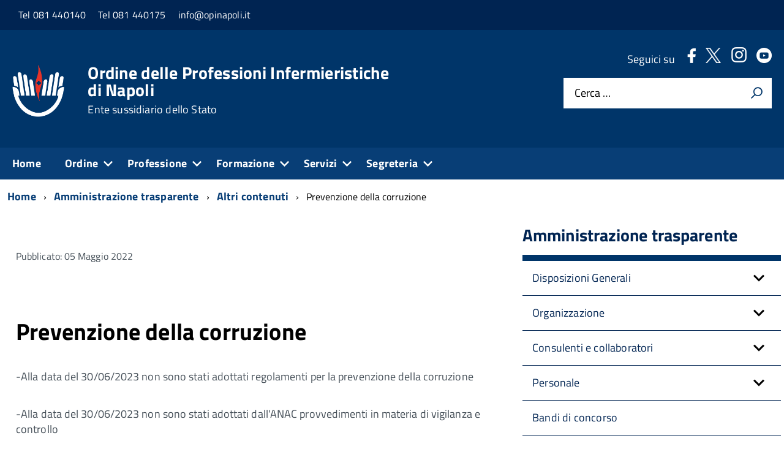

--- FILE ---
content_type: text/css
request_url: https://opinapoli.it/templates/tecsispa/build/build.italia.min.css?3e0ac3
body_size: 4061
content:
a{background-color:transparent;color:#06c}.Accordion--default .Accordion-header,.Accordion--plus .Accordion-header{color:#ddd}.Accordion--default .Accordion-header:hover,.Accordion--plus .Accordion-header:hover{background-color:#d9e6f2}.Accordion--default .Accordion-link,.Accordion--plus .Accordion-link{color:#06c}.Accordion--default .Accordion-header{background-image:url("data:image/svg+xml;charset=utf-8,%3Csvg xmlns='http://www.w3.org/2000/svg' width='32' height='32' viewBox='0 0 32 32' fill='%2306c'%3E%3Ctitle%3Eexpand%3C/title%3E%3Cpath d='M3.733 6.133L0 9.866l16 16 16-16-3.733-3.733L16 18.4 3.733 6.133z'/%3E%3C/svg%3E")}.Accordion--default .Accordion-header[aria-expanded=true]{background-image:url("data:image/svg+xml;charset=utf-8,%3Csvg xmlns='http://www.w3.org/2000/svg' width='32' height='32' viewBox='0 0 32 32' fill='%2306c'%3E%3Ctitle%3Ecollapse%3C/title%3E%3Cpath d='M28.267 25.867L32 22.134l-16-16-16 16 3.733 3.733L16 13.6l12.267 12.267z'/%3E%3C/svg%3E")}.Accordion--plus .Accordion-header{background-image:url("data:image/svg+xml;charset=utf-8,%3Csvg xmlns='http://www.w3.org/2000/svg' width='32' height='32' viewBox='0 0 32 32' fill='%2306c'%3E%3Ctitle%3Eplus%3C/title%3E%3Cpath d='M0 20h32v-8H0zm12 12h8V0h-8z'/%3E%3C/svg%3E")}.Accordion--plus .Accordion-header[aria-expanded=true]{background-image:url("data:image/svg+xml;charset=utf-8,%3Csvg xmlns='http://www.w3.org/2000/svg' width='32' height='32' viewBox='0 0 32 32' fill='%2306c'%3E%3Ctitle%3Eminus%3C/title%3E%3Cpath d='M0 20h32v-8H0z'/%3E%3C/svg%3E")}.Alert--error{border-left-color:#fe0000;color:#1e1212}.Alert--error.Alert--withBg{background-color:#ffcbcb}.Alert--warning{border-left-color:#d2af00;color:#4f4310}.Alert--warning.Alert--withBg{background-color:#ffef9f}.Alert--success{border-left-color:#67b646;color:#274d28}.Alert--success.Alert--withBg{background-color:#dff0d8}.Alert--info{border-left-color:#24c4cb;color:#004446}.Alert--info.Alert--withBg{background-color:#c6f3f5}.Bullets>li::before{background-color:#06c;color:#fff}.Button.is-pressed,.Button:active{box-shadow:inset 0 3px 5px rgba(0,0,0,.125)}.Button--shadow{box-shadow:0 2px 4px 0 #bdbdbd}.Button--default{background-color:#65dde0;border-color:#50d8dc;color:#004a4d}.Button--default.is-disabled,.Button--default[disabled]{background-color:#65dde0!important;border-color:#50d8dc!important;color:#004a4d!important}.Button--default:focus,.Button--default:hover{background-color:#3bd4d7;border-color:#29cbd0}.Button--default.is-pressed,.Button--default:active{background-color:#004a4d;border-color:#000;color:#65dde0}.Button--danger{background-color:#b50000;border-color:red;color:#fff}.Button--danger.is-disabled,.Button--danger[disabled]{background-color:#b50000!important;border-color:red!important;color:#fff!important}.Button--danger:focus,.Button--danger:hover{background-color:#820000;border-color:#c00}.Button--danger.is-pressed,.Button--danger:active{background-color:#fff;border-color:#bfbfbf;color:#b50000}.Button--info{background-color:#fff;border-color:#ccc;color:#003e54}.Button--info.is-disabled,.Button--info[disabled]{background-color:#fff!important;border-color:#ccc!important;color:#003e54!important}.Button--info:focus,.Button--info:hover{background-color:#e6e6e6;border-color:#b3b3b3}.Button--info.is-pressed,.Button--info:active{background-color:#003e54;border-color:#000;color:#fff}.Callout{border-top:1px solid #aaa}.Callout-title{background:0 0}.Callout--must{background:#f4e6f5;border-top-color:#512254}.Callout--must>.Callout-title{color:#512254}.Callout--should{background:#d1e7ff;border-top-color:#00336b}.Callout--should>.Callout-title{color:#00336b}.Callout--could{background:#ebf5ef;border-top-color:#295239}.Callout--could>.Callout-title{color:#295239}.Callout--example{background:#e6e5e3;border-top-color:#35332f}.Callout--example>.Callout-title{color:#35332f}.u-background-carousel{background-color:#00264d}.Dialog.fr-dialogmodal--is-ready[aria-hidden=false]{background-color:rgba(34,34,34,.8);box-shadow:0 3.75em 0 0 rgba(34,34,34,.8)}option:hover{box-shadow:0 0 10px 100px #1882a8 inset}.Form-label.is-checked{background:#c6f3f5}.Form-input:not(.is-disabled),.Form-input:not(:disabled){background-color:#fff}.Form-label--block{background-color:#fff;border:1px solid #ccc}.Form-label--block:last-child{border-bottom:1px solid #ccc}.Form-input.Form-input:focus+[role=tooltip]{color:#fff;background-color:#30373d}.Form-field--choose :focus+span{outline:3px solid #ff8c00}.Form-field--choose .Form-fieldIcon{color:#65dcdf}.Forward[aria-hidden]{color:#eee}.Hamburger-toggle.is-active{background-color:transparent}.Hamburger-toggle{background-color:#fff}.Hamburger-toggle:after{background-color:#fff}.Hamburger-toggle:before{background-color:#fff}.Hero-content{background-color:#eee}.Hero-content a{color:#004c99}.Linklist{color:#ddd}.Linklist a,.Linklist li,.Linklist-link{color:#06c}.Linklist a:hover{background-color:#d9e6f2;color:#00264d}.Linklist-link.Linklist-link--lev1,.Linklist-link.Linklist-link--lev1:hover{color:#fff;background-color:#036}.Linklist-link.Linklist-link--lev2,.Linklist-link.Linklist-link--lev2:hover{color:#00264d;background-color:#7db2e8}.Linklist-link.Linklist-link--lev3{color:#00264d;background-color:#adcceb}.Megamenu--default{background-color:#1173d4}.Megamenu--default .Megamenu-subnavGroup>li>a{color:#00264d}.Megamenu--default .Megamenu-item>*{color:#fff}.Megamenu--default .Megamenu-item ul li{color:#30373d!important}.Megamenu--default .Megamenu-subnav{background-color:#fff}.Megamenu--default .Megamenu-subnavGroup>li{color:#5a6772}.Megamenu--default .Megamenu-subnavGroup{color:#a5abb0}.Megamenu--default .Megamenu-subnavGroup>li>ul>li a{color:#30373d}.Megamenu--default .Megamenu-subnavGroup>li>ul>li>ul>li>a{color:#30373d}.Navscroll--withHint>ul{background-color:#fff}.ScrollTop{background-color:#00264d;color:#fff;border:2px solid #fff}.ScrollTop-icon{color:#fff}.Skiplinks>li>a{background-color:#fff;color:#06c}.Table--hover>tbody>tr:hover>td,.Table--hover>tbody>tr:hover>th{background-color:#e5f1fa}.Table--striped tbody tr:nth-child(odd){background-color:#f6f7f9}.Table--withBorder tr{border-bottom:1px #d6dce3 solid}.Table--withBorder th{border-top:1px #d6dce3 solid}.Timeline{color:#ddd}.Treeview-handler--standalone{border-left:1px solid #ddd}.Treeview--default li[aria-expanded=true] li a,.Treeview--default li[aria-expanded=true] li a:hover{color:#00264d;background-color:#eee}.Treeview--default li[aria-expanded=true] li li a,.Treeview--default li[aria-expanded=true] li li a:hover{color:#00264d;background-color:#ddd}.ErrorPage-title{color:#06c}.ErrorPage-subtitle{color:#06c}.Footer{background-color:#00264d;color:#fff}.Footer a{color:#65dcdf}.Footer li{color:#65dcdf;font-weight:700!important}.Footer-blockTitle{color:#fff}.Footer-subBlock{color:#5a6772}.Footer-subTitle{color:#fff}.Footer-block address,.Footer-block dl{color:#f5f5f0}.Footer-block li{color:#5a6772}.Footer-socialIcons [class*=" Icon-"],.Footer-socialIcons [class^=Icon-]{background-color:#65dcdf;color:#00264d}.Header-banner{background-color:#30373d}.Header-owner{color:#127ae2}.Header-owner>a,.Header-owner>span{color:#fff}.Header-navbar{background-color:#06c}.Header-toggleText{color:#fff}.Header-titleLink a{color:#fff}.Header-titleLink small{color:#fff}.u-background-grey-10 .Header-titleLink a,.u-background-grey-10 .Header-titleLink small{color:#06c}.Header-searchTrigger button{background-color:#06c;color:#fff}.Header-languages{background-color:transparent}.Header-language{color:#fff}.Header-language-other{background-color:#fff}.Header-language-other a{color:#06c}.Header-social{color:#fff}.Header-socialIcons [class^=Icon-]{background-color:#fff;color:#06c}.Header-socialIcons [class^=icon-]{background-color:#fff;color:#06c}.Header-socialIcons [class*=" Icon-"]{background-color:#fff;color:#06c}.Header-socialIcons [class*=" icon-"]{background-color:#fff;color:#06c}.Header-socialIcons .image-title{color:#fff}.Prose,.Prose>ol>li,.Prose>p,.Prose>ul>li{color:#1c2024}.Prose p>a,.Prose>a{color:#06c}.Prose{color:#1c2024}.Prose--secondary{color:#5a6772}.Prose>p>a:hover{color:#036}.Prose>p>a:visited{color:#06c}.Share>ul>li{background-color:#06c}.Share-reveal>a>span,.Share>ul>li>a{color:#fff}.Share-reveal{background-color:#eee}.Share-revealIcon{color:#fff;background-color:#06c}.Share-revealIcon.is-open{color:#06c;background-color:#eee}.Share-revealText{color:#5a6772}.Share-revealText:focus{background-color:transparent}.Spid-button{color:#fff;background-color:#06c}.Spid-button:focus,.Spid-button:hover{background-color:#004080}.Spid-idp:hover{background-color:#f5f5f0}.u-borderSoftFocus:focus{box-shadow:0 0 3px 3px hsl(181.48514851,100%,39.60784314%) inset!important}.Prose-blockquote>p,.Prose>h5,.u-text-h5,.u-textSecondary,time{color:#444e57!important}.Bullets>li:before,.Footer,.Footer-blockTitle,.Footer-subTitle,.Form-input.Form-input:focus+[role=tooltip],.Linklist-link.Linklist-link--lev1,.Linklist-link.Linklist-link--lev1:hover,.ScrollTop,.ScrollTop-icon,.Share-reveal>a>span,.Share-revealIcon,.Share>ul>li,.Share>ul>li>a,.Spid-button{color:#fff!important}.Megamenu--default .Megamenu-subnav,.Skiplinks>li>a,.Spid-menu{background-color:#fff!important}.Spid-idp:hover{background-color:#f5f5f0!important}.Hero-content,.Share-reveal,.Share-revealIcon.is-open,.Treeview--default li[aria-expanded=true] li a,.Treeview--default li[aria-expanded=true] li a:hover{background-color:#eee!important}.Accordion--default .Accordion-header,.Accordion--plus .Accordion-header,.Linklist,.Timeline{color:#ddd!important}.Treeview--default li[aria-expanded=true] li li a,.Treeview--default li[aria-expanded=true] li li a:hover{background-color:#ddd!important}.Megamenu--default .Megamenu-subnavGroup{color:#a5abb0!important}.Footer-subBlock,.Megamenu--default .Megamenu-subnavGroup>li,.Share-revealText{color:#5a6772!important}.Megamenu--default .Megamenu-subnavGroup>li>ul>li a,.Megamenu--default .Megamenu-subnavGroup>li>ul>li>ul>li>a{color:#30373d!important}.Form-input.Form-input:focus+[role=tooltip]{background-color:#30373d!important}.pagination li a:hover{background-color:#06c!important;color:#fff!important}.u-background-navy{background-color:#001f3f!important}.u-background-blue{background-color:#0074d9!important}.u-background-aqua{background-color:#7fdbff!important}.u-background-teal{background-color:#39cccc!important}.u-background-olive{background-color:#3d9970!important}.u-background-green{background-color:#2ecc40!important}.u-background-lime{background-color:#01ff70!important}.u-background-yellow{background-color:#ffdc00!important}.u-background-orange{background-color:#ff851b!important}.u-background-red{background-color:#ff4136!important}.u-background-fuchsia{background-color:#f012be!important}.u-background-purple{background-color:#b10dc9!important}.u-background-maroon{background-color:#85144b!important}.u-background-white{background-color:#fff!important}.u-background-gray{background-color:#aaa!important}.u-background-silver{background-color:#ddd!important}.u-background-black{background-color:#111!important}.u-background-grey-10{background-color:#f5f5f0!important}.u-background-grey-15{background-color:#f6f9fc!important}.u-background-grey-20{background-color:#eee!important}.u-background-grey-30{background-color:#ddd!important}.u-background-grey-40{background-color:#a5abb0!important}.u-background-grey-50{background-color:#5a6772!important}.u-background-grey-60{background-color:#444e57!important}.u-background-grey-80{background-color:#30373d!important}.u-background-grey-90{background-color:#1c2024!important}.u-background-teal-30{background-color:#00c5ca!important}.u-background-teal-50{background-color:#65dcdf!important}.u-background-teal-70{background-color:#004a4d!important}.u-background-focus{background-color:#ff8c00!important}.u-background-5{background-color:#d9e6f2!important}.u-background-10{background-color:#adcceb!important}.u-background-20{background-color:#7db2e8!important}.u-background-30{background-color:#4799eb!important}.u-background-40{background-color:#127ae2!important}.u-background-50{background-color:#06c!important}.u-background-60{background-color:#0059b3!important}.u-background-70{background-color:#004c99!important}.u-background-80{background-color:#004080!important}.u-background-90{background-color:#036!important}.u-background-95{background-color:#00264d!important}.Megamenu-item>a:focus,.u-background-none{background-color:transparent!important}.u-background-compl{background-color:#ffb265!important}.u-background-compl-5{background-color:#f4f2ef!important}.u-background-compl-10{background-color:#ede5dd!important}.u-background-compl-80{background-color:#c60!important}.u-color-navy{color:#001f3f!important}.u-color-blue{color:#0074d9!important}.u-color-aqua{color:#7fdbff!important}.u-color-teal{color:#39cccc!important}.u-color-olive{color:#3d9970!important}.u-color-green{color:#2ecc40!important}.u-color-lime{color:#01ff70!important}.u-color-yellow{color:#ffdc00!important}.u-color-orange{color:#ff851b!important}.u-color-red{color:#ff4136!important}.u-color-fuchsia{color:#f012be!important}.u-color-purple{color:#b10dc9!important}.u-color-maroon{color:#85144b!important}.u-color-white{color:#fff!important}.u-color-silver{color:#ddd!important}.u-color-gray{color:#aaa!important}.u-color-black{color:#111!important}.u-color-grey-10{color:#f5f5f0!important}.u-color-grey-15{color:#f6f9fc!important}.u-color-grey-20{color:#eee!important}.u-color-grey-30{color:#ddd!important}.u-color-grey-40{color:#a5abb0!important}.u-color-grey-50{color:#5a6772!important}.u-color-grey-60{color:#444e57!important}.u-color-grey-80{color:#30373d!important}.u-color-grey-90{color:#1c2024!important}.u-color-teal-30{color:#00c5ca!important}.u-color-teal-50{color:#65dcdf!important}.u-color-teal-70{color:#004a4d!important}.u-color-focus{color:#ff8c00!important}.u-color-5{color:#d9e6f2!important}.u-color-10{color:#adcceb!important}.u-color-20{color:#7db2e8!important}.u-color-30{color:#4799eb!important}.u-color-40{color:#127ae2!important}.u-color-50{color:#06c!important}.u-color-60{color:#0059b3!important}.u-color-70{color:#004c99!important}.u-color-80{color:#004080!important}.u-color-90{color:#036!important}.u-color-95{color:#00264d!important}.u-color-none{color:transparent!important}.u-color-compl{color:#ffb265!important}.u-color-compl-5{color:#f4f2ef!important}.u-color-compl-10{color:#ede5dd!important}.u-color-compl-80{color:#c60!important}.u-border-navy{border-color:#001f3f!important}.u-border-blue{border-color:#0074d9!important}.u-border-aqua{border-color:#7fdbff!important}.u-border-teal{border-color:#39cccc!important}.u-border-olive{border-color:#3d9970!important}.u-border-green{border-color:#2ecc40!important}.u-border-lime{border-color:#01ff70!important}.u-border-yellow{border-color:#ffdc00!important}.u-border-orange{border-color:#ff851b!important}.u-border-red{border-color:#ff4136!important}.u-border-fuchsia{border-color:#f012be!important}.u-border-purple{border-color:#b10dc9!important}.u-border-maroon{border-color:#85144b!important}.u-border-white{border-color:#fff!important}.u-border-gray{border-color:#aaa!important}.u-border-silver{border-color:#ddd!important}.u-border-black{border-color:#111!important}.u-border-grey-10{border-color:#f5f5f0!important}.u-border-grey-15{border-color:#f6f9fc!important}.u-border-grey-20{border-color:#eee!important}.u-border-grey-30{border-color:#ddd!important}.u-border-grey-40{border-color:#a5abb0!important}.u-border-grey-50{border-color:#5a6772!important}.u-border-grey-60{border-color:#444e57!important}.u-border-grey-80{border-color:#30373d!important}.u-border-grey-90{border-color:#1c2024!important}.u-border-teal-30{border-color:#00c5ca!important}.u-border-teal-50{border-color:#65dcdf!important}.u-border-teal-70{border-color:#004a4d!important}.u-border-focus{border-color:#ff8c00!important}.u-border-5{border-color:#d9e6f2}.u-border-10{border-color:#adcceb}.u-border-20{border-color:#7db2e8}.u-border-30{border-color:#4799eb}.u-border-40{border-color:#127ae2}.u-border-50{border-color:#06c}.u-border-60{border-color:#0059b3}.u-border-70{border-color:#004c99}.u-border-80{border-color:#004080}.u-border-90{border-color:#036}.u-border-95{border-color:#00264d}.u-border-none{border-color:transparent}.u-border-compl{border-color:#ffb265}.u-border-compl-5{border-color:#f4f2ef}.u-border-compl-10{border-color:#ede5dd}.u-border-compl-80{border-color:#c60}.u-fill-navy{fill:#001f3f!important}.u-fill-blue{fill:#0074d9!important}.u-fill-aqua{fill:#7fdbff!important}.u-fill-teal{fill:#39cccc!important}.u-fill-olive{fill:#3d9970!important}.u-fill-green{fill:#2ecc40!important}.u-fill-lime{fill:#01ff70!important}.u-fill-yellow{fill:#ffdc00!important}.u-fill-orange{fill:#ff851b!important}.u-fill-red{fill:#ff4136!important}.u-fill-fuchsia{fill:#f012be!important}.u-fill-purple{fill:#b10dc9!important}.u-fill-maroon{fill:#85144b!important}.u-fill-white{fill:#fff!important}.u-fill-gray{fill:#aaa!important}.u-fill-silver{fill:#ddd!important}.u-fill-black{fill:#111!important}.u-fill-grey-10{fill:#f5f5f0!important}.u-fill-grey-15{fill:#f6f9fc!important}.u-fill-grey-20{fill:#eee!important}.u-fill-grey-30{fill:#ddd!important}.u-fill-grey-40{fill:#a5abb0!important}.u-fill-grey-50{fill:#5a6772!important}.u-fill-grey-60{fill:#444e57!important}.u-fill-grey-80{fill:#30373d!important}.u-fill-grey-90{fill:#1c2024!important}.u-fill-teal-30{fill:#00c5ca!important}.u-fill-teal-50{fill:#65dcdf!important}.u-fill-teal-70{fill:#004a4d!important}.u-fill-focus{fill:#ff8c00!important}.u-fill-5{fill:#d9e6f2}.u-fill-10{fill:#adcceb}.u-fill-20{fill:#7db2e8}.u-fill-30{fill:#4799eb}.u-fill-40{fill:#127ae2}.u-fill-50{fill:#06c}.u-fill-60{fill:#0059b3}.u-fill-70{fill:#004c99}.u-fill-80{fill:#004080}.u-fill-90{fill:#036}.u-fill-95{fill:#00264d}.u-fill-none{fill:transparent}.u-fill-compl{fill:#ffb265}.u-fill-compl-5{fill:#f4f2ef}.u-fill-compl-10{fill:#ede5dd}.u-fill-compl-80{fill:#c60}.u-stroke-navy{stroke:#001f3f!important}.u-stroke-blue{stroke:#0074d9!important}.u-stroke-aqua{stroke:#7fdbff!important}.u-stroke-teal{stroke:#39cccc!important}.u-stroke-olive{stroke:#3d9970!important}.u-stroke-green{stroke:#2ecc40!important}.u-stroke-lime{stroke:#01ff70!important}.u-stroke-yellow{stroke:#ffdc00!important}.u-stroke-orange{stroke:#ff851b!important}.u-stroke-red{stroke:#ff4136!important}.u-stroke-fuchsia{stroke:#f012be!important}.u-stroke-purple{stroke:#b10dc9!important}.u-stroke-maroon{stroke:#85144b!important}.u-stroke-white{stroke:#fff!important}.u-stroke-gray{stroke:#aaa!important}.u-stroke-silver{stroke:#ddd!important}.u-stroke-black{stroke:#111!important}.u-stroke-grey-10{stroke:#f5f5f0!important}.u-stroke-grey-15{stroke:#f6f9fc!important}.u-stroke-grey-20{stroke:#eee!important}.u-stroke-grey-30{stroke:#ddd!important}.u-stroke-grey-40{stroke:#a5abb0!important}.u-stroke-grey-50{stroke:#5a6772!important}.u-stroke-grey-60{stroke:#444e57!important}.u-stroke-grey-80{stroke:#30373d!important}.u-stroke-grey-90{stroke:#1c2024!important}.u-stroke-teal-30{stroke:#00c5ca!important}.u-stroke-teal-50{stroke:#65dcdf!important}.u-stroke-teal-70{stroke:#004a4d!important}.u-stroke-focus{stroke:#ff8c00!important}.u-stroke-5{stroke:#d9e6f2}.u-stroke-10{stroke:#adcceb}.u-stroke-20{stroke:#7db2e8}.u-stroke-30{stroke:#4799eb}.u-stroke-40{stroke:#127ae2}.u-stroke-50{stroke:#06c}.u-stroke-60{stroke:#0059b3}.u-stroke-70{stroke:#004c99}.u-stroke-80{stroke:#004080}.u-stroke-90{stroke:#036}.u-stroke-95{stroke:#00264d}.u-stroke-none{stroke:transparent}.u-stroke-compl{stroke:#ffb265}.u-stroke-compl-5{stroke:#f4f2ef}.u-stroke-compl-10{stroke:#ede5dd}.u-stroke-compl-80{stroke:#c60}.u-background-half-navy{background:linear-gradient(#001f3f 50%,transparent 50%) no-repeat!important}.u-background-half-blue{background:linear-gradient(#0074d9 50%,transparent 50%) no-repeat!important}.u-background-half-aqua{background:linear-gradient(#7fdbff 50%,transparent 50%) no-repeat!important}.u-background-half-teal{background:linear-gradient(#39cccc 50%,transparent 50%) no-repeat!important}.u-background-half-olive{background:linear-gradient(#3d9970 50%,transparent 50%) no-repeat!important}.u-background-half-green{background:linear-gradient(#2ecc40 50%,transparent 50%) no-repeat!important}.u-background-half-lime{background:linear-gradient(#01ff70 50%,transparent 50%) no-repeat!important}.u-background-half-yellow{background:linear-gradient(#ffdc00 50%,transparent 50%) no-repeat!important}.u-background-half-orange{background:linear-gradient(#ff851b 50%,transparent 50%) no-repeat!important}.u-background-half-red{background:linear-gradient(#ff4136 50%,transparent 50%) no-repeat!important}.u-background-half-fuchsia{background:linear-gradient(#f012be 50%,transparent 50%) no-repeat!important}.u-background-half-purple{background:linear-gradient(#b10dc9 50%,transparent 50%) no-repeat!important}.u-background-half-maroon{background:linear-gradient(#85144b 50%,transparent 50%) no-repeat!important}.u-background-half-white{background:linear-gradient(#fff 50%,transparent 50%) no-repeat!important}.u-background-half-gray{background:linear-gradient(#aaa 50%,transparent 50%) no-repeat!important}.u-background-half-silver{background:linear-gradient(#ddd 50%,transparent 50%) no-repeat!important}.u-background-half-black{background:linear-gradient(#111 50%,transparent 50%) no-repeat!important}.u-background-half-grey-10{background:linear-gradient(#f5f5f0 50%,transparent 50%) no-repeat!important}.u-background-half-grey-15{background:linear-gradient(#f6f9fc 50%,transparent 50%) no-repeat!important}.u-background-half-grey-20{background:linear-gradient(#eee 50%,transparent 50%) no-repeat!important}.u-background-half-grey-30{background:linear-gradient(#ddd 50%,transparent 50%) no-repeat!important}.u-background-half-grey-40{background:linear-gradient(#a5abb0 50%,transparent 50%) no-repeat!important}.u-background-half-grey-50{background:linear-gradient(#5a6772 50%,transparent 50%) no-repeat!important}.u-background-half-grey-60{background:linear-gradient(#444e57 50%,transparent 50%) no-repeat!important}.u-background-half-grey-80{background:linear-gradient(#30373d 50%,transparent 50%) no-repeat!important}.u-background-half-grey-90{background:linear-gradient(#1c2024 50%,transparent 50%) no-repeat!important}.u-background-half-teal-30{background:linear-gradient(#00c5ca 50%,transparent 50%) no-repeat!important}.u-background-half-teal-50{background:linear-gradient(#65dcdf 50%,transparent 50%) no-repeat!important}.u-background-half-teal-70{background:linear-gradient(#004a4d 50%,transparent 50%) no-repeat!important}.u-background-half-focus{background:linear-gradient(#ff8c00 50%,transparent 50%) no-repeat!important}.u-background-half-5{background:linear-gradient(#d9e6f2 50%,transparent 50%) no-repeat!important}.u-background-half-10{background:linear-gradient(#adcceb 50%,transparent 50%) no-repeat!important}.u-background-half-20{background:linear-gradient(#7db2e8 50%,transparent 50%) no-repeat!important}.u-background-half-30{background:linear-gradient(#4799eb 50%,transparent 50%) no-repeat!important}.u-background-half-40{background:linear-gradient(#127ae2 50%,transparent 50%) no-repeat!important}.u-background-half-50{background:linear-gradient(#06c 50%,transparent 50%) no-repeat!important}.u-background-half-60{background:linear-gradient(#0059b3 50%,transparent 50%) no-repeat!important}.u-background-half-70{background:linear-gradient(#004c99 50%,transparent 50%) no-repeat!important}.u-background-half-80{background:linear-gradient(#004080 50%,transparent 50%) no-repeat!important}.u-background-half-90{background:linear-gradient(#036 50%,transparent 50%) no-repeat!important}.u-background-half-95{background:linear-gradient(#00264d 50%,transparent 50%) no-repeat!important}.u-background-half-none{background:0 0!important}.u-background-half-compl{background:linear-gradient(#ffb265 50%,transparent 50%) no-repeat!important}.u-background-half-compl-5{background:linear-gradient(#f4f2ef 50%,transparent 50%) no-repeat!important}.u-background-half-compl-10{background:linear-gradient(#ede5dd 50%,transparent 50%) no-repeat!important}.u-background-half-compl-80{background:linear-gradient(#c60 50%,transparent 50%) no-repeat!important}

--- FILE ---
content_type: text/css
request_url: https://opinapoli.it/templates/tecsispa/css/tecsispa.min.css?3e0ac3
body_size: 6674
content:
@font-face{font-family:Iceland;font-style:normal;font-weight:400;font-display:swap;src:url(fonts/rax9HiuFsdMNOnWPaKtMBA.ttf) format('truetype')}@font-face{font-family:IcoMoon;src:url(../../../media/jui/fonts/IcoMoon.eot);src:url(../../../media/jui/fonts/IcoMoon.eot?#iefix) format('embedded-opentype'),url(../../../media/jui/fonts/IcoMoon.woff) format('woff'),url(../../../media/jui/fonts/IcoMoon.ttf) format('truetype'),url(../../../media/jui/fonts/IcoMoon.svg#IcoMoon) format('svg');font-weight:400;font-style:normal}[data-icon]:before{font-family:IcoMoon;content:attr(data-icon)}[class*=" icon-"],[class^=icon-]{display:inline-block;width:14px;height:14px;margin-right:.25em;line-height:14px}[class*=" icon-"]:before,[class^=icon-]:before{font-family:IcoMoon;font-style:normal}[class*=" icon-"].disabled,[class^=icon-].disabled{font-weight:400}.icon-joomla:before{content:"\e200"}.icon-arrow-up:before,.icon-chevron-up:before,.icon-uparrow:before{content:"\e005"}.icon-arrow-right:before,.icon-chevron-right:before,.icon-rightarrow:before{content:"\e006"}.icon-arrow-down:before,.icon-chevron-down:before,.icon-downarrow:before{content:"\e007"}.icon-arrow-left:before,.icon-chevron-left:before,.icon-leftarrow:before{content:"\e008"}.icon-arrow-first:before{content:"\e003"}.icon-arrow-last:before{content:"\e004"}.icon-arrow-up-2:before{content:"\e009"}.icon-arrow-right-2:before{content:"\e00a"}.icon-arrow-down-2:before{content:"\e00b"}.icon-arrow-left-2:before{content:"\e00c"}.icon-arrow-up-3:before{content:"\e00f"}.icon-arrow-right-3:before{content:"\e010"}.icon-arrow-down-3:before{content:"\e011"}.icon-arrow-left-3:before{content:"\e012"}.icon-menu-2:before{content:"\e00e"}.icon-arrow-up-4:before{content:"\e201"}.icon-arrow-right-4:before{content:"\e202"}.icon-arrow-down-4:before{content:"\e203"}.icon-arrow-left-4:before{content:"\e204"}.icon-redo:before,.icon-share:before{content:"\27"}.icon-undo:before{content:"\28"}.icon-forward-2:before{content:"\e205"}.icon-backward-2:before,.icon-reply:before{content:"\e206"}.icon-redo-2:before,.icon-refresh:before,.icon-unblock:before{content:"\6c"}.icon-undo-2:before{content:"\e207"}.icon-move:before{content:"\7a"}.icon-expand:before{content:"\66"}.icon-contract:before{content:"\67"}.icon-expand-2:before{content:"\68"}.icon-contract-2:before{content:"\69"}.icon-play:before{content:"\e208"}.icon-pause:before{content:"\e209"}.icon-stop:before{content:"\e210"}.icon-backward:before,.icon-previous:before{content:"\7c"}.icon-forward:before,.icon-next:before{content:"\7b"}.icon-first:before{content:"\7d"}.icon-last:before{content:"\e000"}.icon-play-circle:before{content:"\e00d"}.icon-pause-circle:before{content:"\e211"}.icon-stop-circle:before{content:"\e212"}.icon-backward-circle:before{content:"\e213"}.icon-forward-circle:before{content:"\e214"}.icon-loop:before{content:"\e001"}.icon-shuffle:before{content:"\e002"}.icon-search:before{content:"\53"}.icon-zoom-in:before{content:"\64"}.icon-zoom-out:before{content:"\65"}.icon-apply:before,.icon-edit:before,.icon-pencil:before{content:"\2b"}.icon-pencil-2:before{content:"\2c"}.icon-brush:before{content:"\3b"}.icon-plus-2:before,.icon-save-new:before{content:"\5d"}.icon-minus-2:before,.icon-minus-sign:before{content:"\5e"}.icon-cancel-2:before,.icon-delete:before,.icon-remove:before{content:"\49"}.icon-checkmark:before,.icon-ok:before,.icon-publish:before,.icon-save:before{content:"\47"}.icon-new:before,.icon-plus:before{content:"\2a"}.icon-plus-circle:before{content:"\e215"}.icon-minus:before,.icon-not-ok:before{content:"\4b"}.icon-ban-circle:before,.icon-minus-circle:before{content:"\e216"}.icon-cancel:before,.icon-unpublish:before{content:"\4a"}.icon-cancel-circle:before{content:"\e217"}.icon-checkmark-2:before{content:"\e218"}.icon-checkmark-circle:before{content:"\e219"}.icon-info:before{content:"\e220"}.icon-info-2:before,.icon-info-circle:before{content:"\e221"}.icon-help:before,.icon-question-sign:before,.icon-question:before{content:"\45"}.icon-question-2:before,.icon-question-circle:before{content:"\e222"}.icon-notification:before{content:"\e223"}.icon-notification-2:before,.icon-notification-circle:before{content:"\e224"}.icon-pending:before,.icon-warning:before{content:"\48"}.icon-warning-2:before,.icon-warning-circle:before{content:"\e225"}.icon-checkbox-unchecked:before{content:"\3d"}.icon-checkbox-checked:before,.icon-checkbox:before,.icon-checkin:before{content:"\3e"}.icon-checkbox-partial:before{content:"\3f"}.icon-square:before{content:"\e226"}.icon-radio-unchecked:before{content:"\e227"}.icon-generic:before,.icon-radio-checked:before{content:"\e228"}.icon-circle:before{content:"\e229"}.icon-signup:before{content:"\e230"}.icon-grid-view:before,.icon-grid:before{content:"\58"}.icon-grid-2:before,.icon-grid-view-2:before{content:"\59"}.icon-menu:before{content:"\5a"}.icon-list-view:before,.icon-list:before{content:"\31"}.icon-list-2:before{content:"\e231"}.icon-menu-3:before{content:"\e232"}.icon-folder-open:before,.icon-folder:before{content:"\2d"}.icon-folder-2:before,.icon-folder-close:before{content:"\2e"}.icon-folder-plus:before{content:"\e234"}.icon-folder-minus:before{content:"\e235"}.icon-folder-3:before{content:"\e236"}.icon-folder-plus-2:before{content:"\e237"}.icon-folder-remove:before{content:"\e238"}.icon-file:before{content:"\e016"}.icon-file-2:before{content:"\e239"}.icon-file-add:before,.icon-file-plus:before{content:"\29"}.icon-file-minus:before{content:"\e017"}.icon-file-check:before{content:"\e240"}.icon-file-remove:before{content:"\e241"}.icon-copy:before,.icon-save-copy:before{content:"\e018"}.icon-stack:before{content:"\e242"}.icon-tree:before{content:"\e243"}.icon-tree-2:before{content:"\e244"}.icon-paragraph-left:before{content:"\e246"}.icon-paragraph-center:before{content:"\e247"}.icon-paragraph-right:before{content:"\e248"}.icon-paragraph-justify:before{content:"\e249"}.icon-screen:before{content:"\e01c"}.icon-tablet:before{content:"\e01d"}.icon-mobile:before{content:"\e01e"}.icon-box-add:before{content:"\51"}.icon-box-remove:before{content:"\52"}.icon-download:before{content:"\e021"}.icon-upload:before{content:"\e022"}.icon-home:before{content:"\21"}.icon-home-2:before{content:"\e250"}.icon-new-tab:before,.icon-out-2:before{content:"\e024"}.icon-new-tab-2:before,.icon-out-3:before{content:"\e251"}.icon-link:before{content:"\e252"}.icon-image:before,.icon-picture:before{content:"\2f"}.icon-images:before,.icon-pictures:before{content:"\30"}.icon-color-palette:before,.icon-palette:before{content:"\e014"}.icon-camera:before{content:"\55"}.icon-camera-2:before,.icon-video:before{content:"\e015"}.icon-play-2:before,.icon-video-2:before,.icon-youtube:before{content:"\56"}.icon-music:before{content:"\57"}.icon-user:before{content:"\22"}.icon-users:before{content:"\e01f"}.icon-vcard:before{content:"\6d"}.icon-address:before{content:"\70"}.icon-out:before,.icon-share-alt:before{content:"\26"}.icon-enter:before{content:"\e257"}.icon-exit:before{content:"\e258"}.icon-comment:before,.icon-comments:before{content:"\24"}.icon-comments-2:before{content:"\25"}.icon-quote:before,.icon-quotes-left:before{content:"\60"}.icon-quote-2:before,.icon-quotes-right:before{content:"\61"}.icon-bubble-quote:before,.icon-quote-3:before{content:"\e259"}.icon-phone:before{content:"\e260"}.icon-phone-2:before{content:"\e261"}.icon-envelope:before,.icon-mail:before{content:"\4d"}.icon-envelope-opened:before,.icon-mail-2:before{content:"\4e"}.icon-drawer:before,.icon-unarchive:before{content:"\4f"}.icon-archive:before,.icon-drawer-2:before{content:"\50"}.icon-briefcase:before{content:"\e020"}.icon-tag:before{content:"\e262"}.icon-tag-2:before{content:"\e263"}.icon-tags:before{content:"\e264"}.icon-tags-2:before{content:"\e265"}.icon-cog:before,.icon-options:before{content:"\38"}.icon-cogs:before{content:"\37"}.icon-screwdriver:before,.icon-tools:before{content:"\36"}.icon-wrench:before{content:"\3a"}.icon-equalizer:before{content:"\39"}.icon-dashboard:before{content:"\78"}.icon-switch:before{content:"\e266"}.icon-filter:before{content:"\54"}.icon-purge:before,.icon-trash:before{content:"\4c"}.icon-checkedout:before,.icon-lock:before,.icon-locked:before{content:"\23"}.icon-unlock:before{content:"\e267"}.icon-key:before{content:"\5f"}.icon-support:before{content:"\46"}.icon-database:before{content:"\62"}.icon-scissors:before{content:"\e268"}.icon-health:before{content:"\6a"}.icon-wand:before{content:"\6b"}.icon-eye-open:before,.icon-eye:before{content:"\3c"}.icon-eye-2:before,.icon-eye-blocked:before,.icon-eye-close:before{content:"\e269"}.icon-clock:before{content:"\6e"}.icon-compass:before{content:"\6f"}.icon-broadcast:before,.icon-connection:before,.icon-wifi:before{content:"\e01b"}.icon-book:before{content:"\e271"}.icon-flash:before,.icon-lightning:before{content:"\79"}.icon-print:before,.icon-printer:before{content:"\e013"}.icon-feed:before{content:"\71"}.icon-calendar:before{content:"\43"}.icon-calendar-2:before{content:"\44"}.icon-calendar-3:before{content:"\e273"}.icon-pie:before{content:"\77"}.icon-bars:before{content:"\76"}.icon-chart:before{content:"\75"}.icon-power-cord:before{content:"\32"}.icon-cube:before{content:"\33"}.icon-puzzle:before{content:"\34"}.icon-attachment:before,.icon-flag-2:before,.icon-paperclip:before{content:"\72"}.icon-lamp:before{content:"\74"}.icon-pin:before,.icon-pushpin:before{content:"\73"}.icon-location:before{content:"\63"}.icon-shield:before{content:"\e274"}.icon-flag:before{content:"\35"}.icon-flag-3:before{content:"\e275"}.icon-bookmark:before{content:"\e023"}.icon-bookmark-2:before{content:"\e276"}.icon-heart:before{content:"\e277"}.icon-heart-2:before{content:"\e278"}.icon-thumbs-up:before{content:"\5b"}.icon-thumbs-down:before{content:"\5c"}.icon-asterisk:before,.icon-star-empty:before,.icon-unfeatured:before{content:"\40"}.icon-star-2:before{content:"\41"}.icon-default:before,.icon-featured:before,.icon-star:before{content:"\42"}.icon-smiley-happy:before,.icon-smiley:before{content:"\e279"}.icon-smiley-2:before,.icon-smiley-happy-2:before{content:"\e280"}.icon-smiley-sad:before{content:"\e281"}.icon-smiley-sad-2:before{content:"\e282"}.icon-smiley-neutral:before{content:"\e283"}.icon-smiley-neutral-2:before{content:"\e284"}.icon-cart:before{content:"\e019"}.icon-basket:before{content:"\e01a"}.icon-credit:before{content:"\e286"}.icon-credit-2:before{content:"\e287"}.icon-expired:before{content:"\4b"}@font-face{font-family:ita;src:url(../fonts/ita.eot?4l2zqu);src:url(../fonts/ita.eot?4l2zqu#iefix) format('embedded-opentype'),url(../fonts/ita.ttf?4l2zqu) format('truetype'),url(../fonts/ita.woff?4l2zqu) format('woff'),url(../fonts/ita.svg?4l2zqu#ita) format('svg');font-weight:400;font-style:normal;font-display:block}.Icon{font-family:ita!important;font-style:normal;font-weight:400;font-variant:normal;text-transform:none;line-height:1;-webkit-font-smoothing:antialiased;-moz-osx-font-smoothing:grayscale}.Icon-ipa:before,.Icon-tecsispa:before{content:"\e900"}.Icon-it-joomla:before,.Icon-joomla:before{content:"\e200"}.Icon-spid-joomla:before{content:"\e901"}.Icon-spid:before{content:"\e902"}.Icon-designers-italia:before{content:"\e903"}.Icon-it-team-digitale:before,.Icon-team-digitale:before{content:"\e904"}.Icon-blank:before{content:"\e910"}.Icon-attachment:before{content:"\e911"}.Icon-behance:before{content:"\62"}.Icon-linkedin:before{content:"\4c"}.Icon-youtube:before{content:"\59"}.Icon-instagram:before{content:"\49"}.Icon-medium:before{content:"\4d"}.Icon-github:before{content:"\67"}.Icon-slideshare:before{content:"\53"}.Icon-googleplus:before{content:"\47"}.Icon-gsuite:before{content:"\e90c"}.Icon-flickr:before{content:"\46"}.Icon-expand-media:before{content:"\26da"}.Icon-list:before{content:"\2263"}.Icon-pin:before{content:"\1f6a9"}.Icon-facebook:before{content:"\66"}.Icon-share:before{content:"\1f4e2"}.Icon-twitter:before{content:"\54"}.Icon-whatsapp:before{content:"\57"}.Icon-rss:before{content:"\1f4c3"}.Icon-youtube-text:before{content:"\79"}.Icon-telegram:before{content:"\e907"}.Icon-comment:before{content:"\1f4ac"}.Icon-file:before{content:"\1f4c4"}.Icon-mail:before{content:"\1f4e7"}.Icon-video:before{content:"\1f3a5"}.Icon-camera:before{content:"\1f4f7"}.Icon-external-link:before{content:"\1f59d"}.Icon-link:before{content:"\1f517"}.Icon-calendar:before{content:"\1f4c5"}.Icon-pdf:before{content:"\1f5cb"}.Icon-copy:before{content:"\1f5cd"}.Icon-favorite:before{content:"\2661"}.Icon-error:before{content:"\1f5f4"}.Icon-download:before{content:"\2b07"}.Icon-upload:before{content:"\2b06"}.Icon-unlock:before{content:"\1f513"}.Icon-lock:before{content:"\1f512"}.Icon-exit:before{content:"\e90a"}.Icon-settings:before{content:"\2699"}.Icon-search:before{content:"\1f50d"}.Icon-zoom-in:before{content:"\26b2"}.Icon-zoom-out:before{content:"\e912"}.Icon-arrow-down:before{content:"\2b63"}.Icon-arrow-up:before{content:"\2b61"}.Icon-more-items:before{content:"\22ee"}.Icon-more-actions:before{content:"\22ef"}.Icon-check:before{content:"\2713"}.Icon-cancel:before{content:"\2613"}.Icon-app:before{content:"\1f4f2"}.Icon-refresh:before{content:"\27f3"}.Icon-close:before{content:"\1f5f5"}.Icon-drop-up:before{content:"\25bc"}.Icon-drop-down:before{content:"\25b2"}.Icon-collapse:before{content:"\23f7"}.Icon-expand:before{content:"\23f6"}.Icon-chevron-right:before{content:"\23f5"}.Icon-chevron-left:before{content:"\23f4"}.Icon-chevron-last:before{content:"\e90d"}.Icon-chevron-first:before{content:"\e90e"}.Icon-arrow-right:before{content:"\27f6"}.Icon-arrow-left:before{content:"\27f5"}.Icon-checkbox-checked:before{content:"\2611"}.Icon-checkbox:before{content:"\2610"}.Icon-radio-button:before{content:"\25ef"}.Icon-radio-button-checked:before{content:"\2609"}.Icon-warning:before{content:"\26a0"}.Icon-info:before{content:"\1f6c8"}.Icon-question:before{content:"\e905"}.Icon-print:before{content:"\1f5b6"}.Icon-user:before{content:"\e908"}.Icon-office:before{content:"\e906"}.Icon-phone:before{content:"\e909"}.Icon-fax:before{content:"\e90b"}.Icon-mobile:before{content:"\e90f"}.Icon-earth:before{content:"\e913"}.Icon-star-full:before{content:"\e914"}.Icon-bubble:before{content:"\e915"}.Icon-it-arrow-down:before{content:"\e916"}.Icon-it-arrow-down-circle:before{content:"\e917"}.Icon-it-arrow-down-triangle:before{content:"\e918"}.Icon-it-arrow-left:before{content:"\e919"}.Icon-it-arrow-left-circle:before{content:"\e91a"}.Icon-it-arrow-left-triangle:before{content:"\e91b"}.Icon-it-arrow-right:before{content:"\e91c"}.Icon-it-arrow-right-circle:before{content:"\e91d"}.Icon-it-arrow-right-triangle:before{content:"\e91e"}.Icon-it-arrow-up:before{content:"\e91f"}.Icon-it-arrow-up-circle:before{content:"\e920"}.Icon-it-arrow-up-triangle:before{content:"\e921"}.Icon-it-ban:before{content:"\e922"}.Icon-it-behance:before{content:"\e923"}.Icon-it-bookmark:before{content:"\e924"}.Icon-it-bootstrap:before{content:"\e925"}.Icon-it-box:before{content:"\e926"}.Icon-it-burger:before{content:"\e927"}.Icon-it-calendar:before{content:"\e928"}.Icon-it-camera:before{content:"\e929"}.Icon-it-card:before{content:"\e92a"}.Icon-it-chart-line:before{content:"\e92b"}.Icon-it-check:before{content:"\e92c"}.Icon-it-check-circle:before{content:"\e92d"}.Icon-it-chevron-left:before{content:"\e92e"}.Icon-it-chevron-right:before{content:"\e92f"}.Icon-it-clip:before{content:"\e930"}.Icon-it-clock:before{content:"\e931"}.Icon-it-close:before{content:"\e932"}.Icon-it-close-big:before{content:"\e933"}.Icon-it-close-circle:before{content:"\e934"}.Icon-it-code-circle:before{content:"\e935"}.Icon-it-collapse:before{content:"\e936"}.Icon-it-comment:before{content:"\e937"}.Icon-it-copy:before{content:"\e938"}.Icon-it-delete:before{content:"\e939"}.Icon-it-designers-italia:before{content:"\e93a"}.Icon-it-download:before{content:"\e93b"}.Icon-it-edit:before{content:"\e93c"}.Icon-it-envelope:before{content:"\e93d"}.Icon-it-error:before{content:"\e93e"}.Icon-it-exchange-circle:before{content:"\e93f"}.Icon-it-expand:before{content:"\e940"}.Icon-it-external-link:before{content:"\e941"}.Icon-it-eye-close:before{content:"\e942"}.Icon-it-eye-open:before{content:"\e943"}.Icon-it-facebook:before{content:"\e944"}.Icon-it-facebook-square:before{content:"\e945"}.Icon-it-fast-backward:before{content:"\e946"}.Icon-it-fast-forward:before{content:"\e947"}.Icon-it-file:before{content:"\e948"}.Icon-it-files:before{content:"\e949"}.Icon-it-flag:before{content:"\e94a"}.Icon-it-flickr:before{content:"\e94b"}.Icon-it-flickr-square:before{content:"\e94c"}.Icon-it-folder:before{content:"\e94d"}.Icon-it-fullscreen:before{content:"\e94e"}.Icon-it-funnel:before{content:"\e94f"}.Icon-it-github:before{content:"\e950"}.Icon-it-hearing:before{content:"\e951"}.Icon-it-help:before{content:"\e952"}.Icon-it-help-circle:before{content:"\e953"}.Icon-it-horn:before{content:"\e954"}.Icon-it-inbox:before{content:"\e955"}.Icon-it-info-circle:before{content:"\e956"}.Icon-it-instagram:before{content:"\e957"}.Icon-it-key:before{content:"\e958"}.Icon-it-less-circle:before{content:"\e959"}.Icon-it-link:before{content:"\e95a"}.Icon-it-linkedin:before{content:"\e95b"}.Icon-it-linkedin-square:before{content:"\e95c"}.Icon-it-list:before{content:"\e95d"}.Icon-it-lock:before{content:"\e95e"}.Icon-it-locked:before{content:"\e95f"}.Icon-it-mail:before{content:"\e960"}.Icon-it-map-marker:before{content:"\e961"}.Icon-it-map-marker-circle:before{content:"\e962"}.Icon-it-map-marker-minus:before{content:"\e963"}.Icon-it-map-marker-plus:before{content:"\e964"}.Icon-it-maximize:before{content:"\e965"}.Icon-it-maximize-alt:before{content:"\e966"}.Icon-it-medium:before{content:"\e967"}.Icon-it-medium-square:before{content:"\e968"}.Icon-it-minimize:before{content:"\e969"}.Icon-it-minus:before{content:"\e96a"}.Icon-it-minus-circle:before{content:"\e96b"}.Icon-it-more-actions:before{content:"\e96c"}.Icon-it-more-items:before{content:"\e96d"}.Icon-it-note:before{content:"\e96e"}.Icon-it-pa:before{content:"\e96f"}.Icon-it-password-invisible:before{content:"\e970"}.Icon-it-password-visible:before{content:"\e971"}.Icon-it-pencil:before{content:"\e972"}.Icon-it-pin:before{content:"\e973"}.Icon-it-plug:before{content:"\e974"}.Icon-it-plus:before{content:"\e975"}.Icon-it-plus-circle:before{content:"\e976"}.Icon-it-presentation:before{content:"\e977"}.Icon-it-print:before{content:"\e978"}.Icon-it-refresh:before{content:"\e979"}.Icon-it-restore:before{content:"\e97a"}.Icon-it-search:before{content:"\e97b"}.Icon-it-settings:before{content:"\e97c"}.Icon-it-share:before{content:"\e97d"}.Icon-it-star-full:before{content:"\e97e"}.Icon-it-star-outline:before{content:"\e97f"}.Icon-it-telephone:before{content:"\e980"}.Icon-it-tool:before{content:"\e981"}.Icon-it-twitter:before{content:"\e982"}.Icon-it-twitter-square:before{content:"\e983"}.Icon-it-unlocked:before{content:"\e984"}.Icon-it-upload:before{content:"\e985"}.Icon-it-user:before{content:"\e986"}.Icon-it-video:before{content:"\e987"}.Icon-it-warning:before{content:"\e988"}.Icon-it-warning-circle:before{content:"\e989"}.Icon-it-whatsapp:before{content:"\e98a"}.Icon-it-whatsapp-square:before{content:"\e98b"}.Icon-it-wifi:before{content:"\e98c"}.Icon-it-wordpress:before{content:"\e98d"}.Icon-it-xml:before{content:"\e98e"}.Icon-it-youtube:before{content:"\e98f"}.Icon-it-zoom-in:before{content:"\e990"}.Icon-it-zoom-out:before{content:"\e991"}@media screen and (max-width:767px){.u-xs-hidden{display:none!important}}.card-white img{box-shadow:0 4px 8px 0 rgba(0,0,0,.2);transition:.3s;background-color:#fff;border-radius:5px}.card-white:hover img{box-shadow:0 8px 16px 0 rgba(0,0,0,.2)}.Dl--striped dd:nth-of-type(odd),.Dl--striped dt:nth-of-type(odd){background-color:#f6f7f9}.Icon-double-chevron-left:before{content:"\23ee"}.Icon-double-chevron-right:before{content:"\23ed"}.u-introImage{width:300px}.tab-content>.tab-pane{display:none}.tab-content>.active{display:block}.strike{text-decoration:line-through!important}.map-responsive{overflow:hidden;position:relative;height:0}.map-responsive iframe{left:0;top:0;height:100%;width:100%;position:absolute;pointer-events:none}.map-responsive iframe.clicked{pointer-events:auto}@media screen and (max-width:767px){.map-xs-responsive4by3{padding-bottom:75%}.map-responsive-default,.map-xs-responsive16by9{padding-bottom:56.25%}.map-xs-responsive3by1{padding-bottom:33.33%}.map-xs-responsive{padding-bottom:25%}}@media screen and (min-width:768px) and (max-width:991px){.map-sm-responsive4by3{padding-bottom:75%}.map-responsive-default,.map-sm-responsive16by9{padding-bottom:56.25%}.map-sm-responsive3by1{padding-bottom:33.33%}.map-sm-responsive{padding-bottom:25%}}@media screen and (min-width:992px) and (max-width:1365px){.map-md-responsive4by3{padding-bottom:75%}.map-md-responsive16by9{padding-bottom:56.25%}.map-md-responsive3by1,.map-responsive-default{padding-bottom:33.33%}.map-md-responsive{padding-bottom:25%}}@media screen and (min-width:1366px){.map-lg-responsive4by3{padding-bottom:75%}.map-lg-responsive16by9{padding-bottom:56.25%}.map-lg-responsive3by1,.map-responsive-default{padding-bottom:33.33%}.map-lg-responsive{padding-bottom:25%}}.Megamenu .Megamenu-subnav{display:none;overflow-x:hidden}.Megamenu.is-ready .Megamenu-subnav{display:block}.Megamenu ul.Megamenu-subnavGroup.columns>li>a{display:block}.Megamenu ul.Megamenu-subnavGroup.columns>li>ul{float:left}.Megamenu-item>span.separator,.Megamenu-item>span[class*=" Icon-"],.Megamenu-item>span[class^=Icon-]{padding-bottom:1.6rem!important;padding-top:1.6rem!important}.Megamenu--default .Megamenu-item>span[class*=" Icon-"],.Megamenu--default .Megamenu-item>span[class^=Icon-]{font-size:1.6rem!important;letter-spacing:.01em!important}.Megamenu--default .Megamenu-item>span.separator{font-weight:600!important;padding-top:1.6rem!important}@media screen and (min-width:768px) and (max-width:991px){.Megamenu--default .Megamenu-item>span[class*=" Icon-"],.Megamenu--default .Megamenu-item>span[class^=Icon-]{font-size:1.8rem!important;letter-spacing:.01em!important}}@media screen and (min-width:992px) and (max-width:1365px){.Megamenu--default .Megamenu-item>span[class*=" Icon-"],.Megamenu--default .Megamenu-item>span[class^=Icon-]{font-size:1.8rem!important;letter-spacing:.01em!important}}@media screen and (min-width:1366px){.Megamenu--default .Megamenu-item>span[class*=" Icon-"],.Megamenu--default .Megamenu-item>span[class^=Icon-]{font-size:1.8rem!important;letter-spacing:.01em!important}}.Entrypoint-item span[class*=" Icon-"],.Entrypoint-item span[class^=Icon-],.Megamenu-item span[class*=" Icon-"],.Megamenu-item span[class^=Icon-]{padding-right:.5em!important}.Megamenu-area>a,.Megamenu-item>a{padding-left:0!important}.Megamenu-area>:first-child,.Megamenu-item>:first-child{padding-left:1.6rem!important}.Megamenu-item:first-child>:first-child{padding-left:0!important}.Megamenu--default ul>li ul>li{padding-bottom:.8rem!important}.Megamenu--default ul>li ul>li{padding-top:.4rem!important}.Megamenu--default ul>li ul>li a{color:#30373d!important;text-decoration:none!important}header.Headroom .Megamenu-subnav{overflow-y:auto;max-height:calc(100vh - 100px)}.Linklist span[class*=" Icon-"],.Linklist span[class^=Icon-],.Treeview span[class*=" Icon-"],.Treeview span[class^=Icon-]{padding-right:1rem!important}.Treeview--plus .Treeview-handler--default::after{background-image:url("data:image/svg+xml;charset=utf-8,%3Csvg xmlns='http://www.w3.org/2000/svg' width='32' height='32' viewBox='0 0 32 32'%3E%3Ctitle%3Eplus%3C/title%3E%3Cpath d='M0 20h32v-8H0zm12 12h8V0h-8z'/%3E%3C/svg%3E")}.popover{position:absolute;top:0;left:0;z-index:1060;display:none;max-width:276px;padding:1px;text-align:left;background-color:#fff;-webkit-background-clip:padding-box;-moz-background-clip:padding;background-clip:padding-box;border:1px solid #ccc;border:1px solid rgba(0,0,0,.2);-webkit-border-radius:6px;-moz-border-radius:6px;border-radius:6px;-webkit-box-shadow:0 5px 10px rgba(0,0,0,.2);-moz-box-shadow:0 5px 10px rgba(0,0,0,.2);box-shadow:0 5px 10px rgba(0,0,0,.2);white-space:normal}.popover.top{margin-top:-10px}.popover.right{margin-left:10px}.popover.bottom{margin-top:10px}.popover.left{margin-left:-10px}.popover-title{margin:0;padding:8px 14px;font-size:14px;font-weight:400;line-height:18px;background-color:#f7f7f7;border-bottom:1px solid #ebebeb;-webkit-border-radius:5px 5px 0 0;-moz-border-radius:5px 5px 0 0;border-radius:5px 5px 0 0}.popover-title:empty{display:none}.popover-content{padding:9px 14px}.popover .arrow,.popover .arrow:after{position:absolute;display:block;width:0;height:0;border-color:transparent;border-style:solid}.popover .arrow{border-width:11px}.popover .arrow:after{border-width:10px;content:""}.popover.top .arrow{left:50%;margin-left:-11px;border-bottom-width:0;border-top-color:#999;border-top-color:rgba(0,0,0,.25);bottom:-11px}.popover.top .arrow:after{bottom:1px;margin-left:-10px;border-bottom-width:0;border-top-color:#fff}.popover.right .arrow{top:50%;left:-11px;margin-top:-11px;border-left-width:0;border-right-color:#999;border-right-color:rgba(0,0,0,.25)}.popover.right .arrow:after{left:1px;bottom:-10px;border-left-width:0;border-right-color:#fff}.popover.bottom .arrow{left:50%;margin-left:-11px;border-top-width:0;border-bottom-color:#999;border-bottom-color:rgba(0,0,0,.25);top:-11px}.popover.bottom .arrow:after{top:1px;margin-left:-10px;border-top-width:0;border-bottom-color:#fff}.popover.left .arrow{top:50%;right:-11px;margin-top:-11px;border-right-width:0;border-left-color:#999;border-left-color:rgba(0,0,0,.25)}.popover.left .arrow:after{right:1px;border-right-width:0;border-left-color:#fff;bottom:-10px}.ipa-copyright{color:rgba(255,255,255,.75);text-align:right;padding-top:2em;padding-right:5em;font-family:Iceland}.ipa-copyright a{text-decoration:none}.ipa-copyright img{vertical-align:bottom}@media screen and (min-width:768px){.ipa-copyright>a:nth-of-type(1){float:left}}@media screen and (max-width:767px){.ipa-copyright{text-align:left}.ipa-copyright>span{display:block;margin-top:1em}}.icons nav.Navscroll ul{overflow-x:hidden}.Share{padding-left:0!important;padding-right:0!important}.Share.is-pressed,.Share:active{box-shadow:none}.Share-revealText{padding-left:1.3em!important;padding-right:1.3em!important}.icons nav.Navscroll ul{overflow:hidden}.featured-theme .owl-nav,.heronews-theme .owl-nav,.news-theme .owl-nav{text-align:center;-webkit-tap-highlight-color:transparent}.featured-theme .owl-nav .owl-next,.featured-theme .owl-nav .owl-prev{filter:invert(1)}.featured-theme .owl-nav .owl-prev,.heronews-theme .owl-nav .owl-prev{position:absolute;top:50%;left:2rem;opacity:.8}.featured-theme .owl-nav .owl-next,.heronews-theme .owl-nav .owl-next{position:absolute;top:50%;right:2rem;opacity:.8}.news-theme .owl-nav .owl-prev{position:absolute;top:50%;left:-2rem;opacity:.2}.news-theme .owl-nav .owl-next{position:absolute;top:50%;right:-2rem;opacity:.2}.featured-theme .owl-nav .owl-next:hover,.featured-theme .owl-nav .owl-prev:hover,.heronews-theme .owl-nav .owl-next:hover,.heronews-theme .owl-nav .owl-prev:hover,.news-theme .owl-nav .owl-next:hover,.news-theme .owl-nav .owl-prev:hover{opacity:1}.featured-theme .owl-nav [class*=owl-],.heronews-theme .owl-nav [class*=owl-],.news-theme .owl-nav [class*=owl-]{color:#000;font-size:5rem!important;margin:0;padding:0;background:0;display:inline-block;cursor:pointer;font-style:normal!important;font-weight:400!important;font-variant:normal!important;text-transform:none!important;line-height:1;-webkit-font-smoothing:antialiased;-moz-osx-font-smoothing:grayscale}.featured-theme .owl-nav [class*=owl-]:hover,.heronews-theme .owl-nav [class*=owl-]:hover,.news-theme .owl-nav [class*=owl-]:hover{background:0;color:#000;text-decoration:none}.featured-theme .owl-nav .disabled,.heronews-theme .owl-nav .disabled,.news-theme .owl-nav .disabled{opacity:.5;cursor:default}.news-theme .owl-nav.disabled+.owl-dots{margin-top:10px}.featured-theme .owl-dots,.heronews-theme .owl-dots,.news-theme .owl-dots{padding-bottom:6px;padding-top:10px;text-align:center;-webkit-tap-highlight-color:transparent}.featured-theme .owl-dots .owl-dot,.heronews-theme .owl-dots .owl-dot,.news-theme .owl-dots .owl-dot{display:inline-block;zoom:1}.featured-theme .owl-dots .owl-dot span,.heronews-theme .owl-dots .owl-dot span,.news-theme .owl-dots .owl-dot span{width:19px;height:19px;margin:0 4px;background:#a5a5a5;display:block;-webkit-border-radius:50%;-moz-border-radius:50%;border-radius:50%;border:3px solid #a5a5a5}.featured-theme .owl-dots .owl-dot:hover span,.heronews-theme .owl-dots .owl-dot:hover span,.news-theme .owl-dots .owl-dot:hover span{background:#fff}.featured-theme .owl-dots .owl-dot.active span,.heronews-theme .owl-dots .owl-dot.active span,.news-theme .owl-dots .owl-dot.active span{background:#fff;border-color:#06c}.owl-theme .owl-dots{text-align:center}.owl-theme button.owl-dot{background:#a5a5a5;width:2em;height:.4em;margin-right:1em;margin-left:1em}.owl-theme button.owl-dot.active,.owl-theme button.owl-dot:hover{background:#fff}dl.tabs{float:left;margin-bottom:1rem}dl.tabs dt.tabs{float:left;padding:.6em 1.2em;margin-right:1rem;text-transform:uppercase}dl.tabs dt.closed:hover{background-color:#e6e6e6}dl.tabs dt.open{background-color:#003e54;border:1px solid #003e54}dl.tabs dt.closed{border:1px solid #b3b3b3}dl.tabs dt.tabs h3{margin:0;font-size:1.1em;font-weight:400}dl.tabs dt.tabs h3 a{color:#003e54;text-decoration:none}dl.tabs dt h3 a,dl.tabs dt h3 a:hover{text-decoration:none!important}dl.tabs dt.open h3 a,dl.tabs dt.open h3 a:hover{color:#fff;text-decoration:none!important}div.current dd.tabs{margin:0;padding:10px;clear:both;border:1px solid #ccc;background-color:#fff}.Entrypoint-item.u-imageTitleNoWrap span.image-title{white-space:nowrap}button[role=tab]{margin-right:1rem}footer input::placeholder{color:#ccc;opacity:1}footer input:-ms-input-placeholder{color:#ccc}footer input::-ms-input-placeholder{color:#ccc}.mod-languages .Navscroll ul li a.lang-active{border-bottom:solid 3px #ff8c00}.mod-languages .Navscroll ul{height:2em}.contact dt{clear:left;float:left;line-height:2em;width:50%;padding-right:1em;overflow:hidden;text-overflow:ellipsis;white-space:nowrap}.contact dd{line-height:2em;margin-left:50%}.contact-address dt,.contact-misc dt{text-align:right;width:64px}.contact-address dd,.contact-misc dd{line-height:32px;margin-left:64px}.contact-fields dt{width:33%}.contact-fields dd{margin-left:33%}@media screen and (min-width:992px){li.contact-item>div>div{-webkit-flex-basis:auto!important;-ms-flex-preferred-size:auto!important;flex-basis:auto!important;width:33.33333%!important}li.contact-item .contact-image{width:128px!important;height:128px!important}}.contact-image{width:150px;height:150px}.contact-links{font-size:1.8rem!important}.contact-links a{text-decoration:none}.contact-links .Icon-earth{background:0 0!important;margin:0!important;padding:0!important;font-size:1.4em;vertical-align:text-top}.contact-links .Icon-earth svg.Icon{width:26px;height:26px;top:5px;position:relative}.contact .fr-accordion{margin-top:2rem}.contact .fr-accordion button{margin-right:1em;margin-bottom:.5em}.contact .fr-accordion button[aria-selected=true]{background-color:#004a4d;border-color:#000;color:#65dde0}.Header-owner{float:left;padding-bottom:.8em!important;padding-top:.8em!important}@media screen and (max-width:991px){.italia-it-button-size-m{width:54.5px!important}.italia-it-button-text{display:none!important}}.Header-languages>*{color:#fff;text-decoration:none}.Header-languages span[class*=" Icon-"],.Header-languages span[class^=Icon-]{padding-right:1rem!important}.tooltip{z-index:999999}#editor-xtd-buttons a,.wf-editor-tabs li.nav-item{font-family:apple-system,BlinkMacSystemFont,"Segoe UI",Roboto,Oxygen-Sans,Ubuntu,Cantarell,"Helvetica Neue",Arial,sans-serif;font-size:13px;display:inline-block;margin-right:1em;margin-top:1em;font-weight:600;padding:.6em 1.2em;text-transform:uppercase;-ms-touch-action:manipulation;touch-action:manipulation;vertical-align:middle;white-space:nowrap;background-color:#fff;text-decoration:none}.wf-editor-tabs li.nav-item.active{background-color:#004a4d}.wf-editor-tabs li.nav-item.active a.nav-link.active{color:#65dde0}.wf-editor-tabs li.nav-item a.nav-link{color:#003e54}#editor-xtd-buttons{margin-top:1em;margin-bottom:1em}@font-face{font-family:IcoMoon;src:url(../../../media/jui/fonts/IcoMoon.eot);src:url(../../../media/jui/fonts/IcoMoon.eot?#iefix) format('embedded-opentype'),url(../../../media/jui/fonts/IcoMoon.woff) format('woff'),url(../../../media/jui/fonts/IcoMoon.ttf) format('truetype'),url(../../../media/jui/fonts/IcoMoon.svg#IcoMoon) format('svg');font-weight:400;font-style:normal}.tip-wrap{max-width:220px;padding:3px 8px;color:#000;text-align:center;text-decoration:none;background-color:#fff;-webkit-border-radius:4px;-moz-border-radius:4px;border-radius:4px;z-index:100}.tip-text{text-align:left}.u-articleBodyHidden [itemprop=articleBody]{display:none!important}dl.stats-module dt{font-weight:bolder;float:left;width:50%}dl.stats-module dd{text-align:right;float:right;width:50%}

--- FILE ---
content_type: text/css
request_url: https://opinapoli.it/templates/tecsispa/css/custom.css
body_size: 487
content:
#main .Forward, #main .Icon-expand {
  display:none !important;  
}
#featured{
 padding-top:5px !important;  
}

.tcs-copyright{
  background-image: none;
  width: 200px;
}
.logotecsis{
  background-image: url(../../../images/tecsis/credits_tecsis.png); 
  width:83px;
  height:20px;
  position: absolute;
}
  

.logoExtra{
  background-image: url(../../../images/izeos/logo_izeos.png); 
  width:83px;
  height:20px;
  position: absolute;
  right: 0;
}

.map-responsive {
      background-image: url('../../../images//mappa.jpg');
    background-size: cover; 
    margin: 0;
    padding: 0;
    background-repeat: no-repeat;    
    background-position: center;
}
.maps {
    height:auto;
}
#banner { margin-top: auto;}

.pull-left{
float: none;
}

.eb-taskbar{  
  margin:15pt !important;
  margin-bottom:50pt !important;
}

.eb-description{
  border: none !important;
  margin-bottom:50pt !important;
  
}

.eb-event-title-container{
      color: #083E76 !important;
      font-weight: 700 !important;
      line-height: 1.2 !important;
  		margin-top: 1em !important;
      margin-bottom: 1.6rem !important;
}


.btn-primary{
    background-color: #002452 !important;
    color: #FFFFFF !important;
    border: none;
    height: 47px;
	line-height: 1.5;
  	font-weight: 600;
    padding: 0.6em 1.2em;
    text-transform: uppercase;
    -ms-touch-action: manipulation;
    touch-action: manipulation;
    vertical-align: middle;
    white-space: nowrap;
    font-size: 1.8rem !important;
    letter-spacing: 0.01em !important;
  	
}

.gdprlock-placeholder{
  height:500px;  
}
